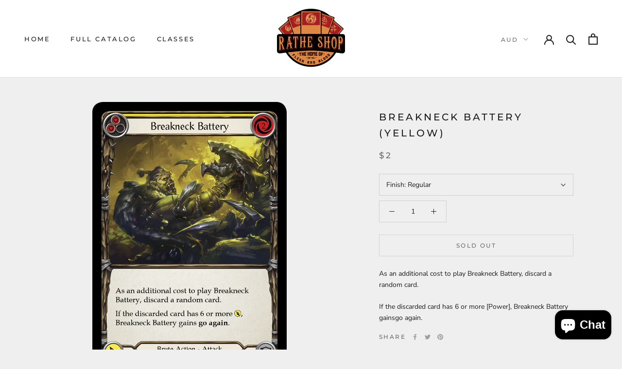

--- FILE ---
content_type: text/javascript
request_url: https://www.rathe.shop/cdn/shop/t/2/assets/custom.js?v=183944157590872491501576061359
body_size: -778
content:
//# sourceMappingURL=/cdn/shop/t/2/assets/custom.js.map?v=183944157590872491501576061359
